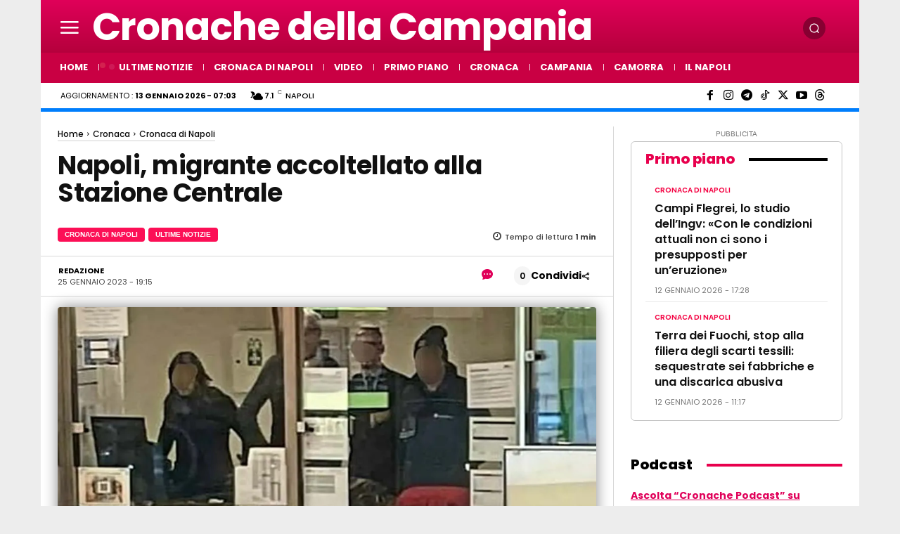

--- FILE ---
content_type: application/javascript; charset=UTF-8
request_url: https://www.cronachedellacampania.it/cdn-cgi/challenge-platform/scripts/jsd/main.js
body_size: 4397
content:
window._cf_chl_opt={oPNF3:'g'};~function(T6,G,D,S,W,v,Y,C,z){T6=i,function(P,x,Tz,T5,V,N){for(Tz={P:357,x:354,V:327,N:395,K:374,X:320,H:303,f:364,l:332,k:407},T5=i,V=P();!![];)try{if(N=-parseInt(T5(Tz.P))/1+-parseInt(T5(Tz.x))/2*(parseInt(T5(Tz.V))/3)+parseInt(T5(Tz.N))/4+parseInt(T5(Tz.K))/5+-parseInt(T5(Tz.X))/6*(parseInt(T5(Tz.H))/7)+-parseInt(T5(Tz.f))/8+parseInt(T5(Tz.l))/9*(parseInt(T5(Tz.k))/10),N===x)break;else V.push(V.shift())}catch(K){V.push(V.shift())}}(T,196570),G=this||self,D=G[T6(341)],S={},S[T6(329)]='o',S[T6(335)]='s',S[T6(358)]='u',S[T6(366)]='z',S[T6(314)]='n',S[T6(336)]='I',S[T6(323)]='b',W=S,G[T6(295)]=function(P,x,V,N,Tt,TX,TK,Ti,X,H,L,s,j,Q){if(Tt={P:304,x:312,V:330,N:373,K:294,X:333,H:373,f:337,l:296,k:388,L:306,s:383},TX={P:340,x:388,V:298},TK={P:360,x:401,V:391,N:317},Ti=T6,null===x||x===void 0)return N;for(X=I(x),P[Ti(Tt.P)][Ti(Tt.x)]&&(X=X[Ti(Tt.V)](P[Ti(Tt.P)][Ti(Tt.x)](x))),X=P[Ti(Tt.N)][Ti(Tt.K)]&&P[Ti(Tt.X)]?P[Ti(Tt.H)][Ti(Tt.K)](new P[(Ti(Tt.X))](X)):function(F,Tn,E){for(Tn=Ti,F[Tn(TX.P)](),E=0;E<F[Tn(TX.x)];F[E]===F[E+1]?F[Tn(TX.V)](E+1,1):E+=1);return F}(X),H='nAsAaAb'.split('A'),H=H[Ti(Tt.f)][Ti(Tt.l)](H),L=0;L<X[Ti(Tt.k)];s=X[L],j=R(P,x,s),H(j)?(Q='s'===j&&!P[Ti(Tt.L)](x[s]),Ti(Tt.s)===V+s?K(V+s,j):Q||K(V+s,x[s])):K(V+s,j),L++);return N;function K(F,E,TT){TT=i,Object[TT(TK.P)][TT(TK.x)][TT(TK.V)](N,E)||(N[E]=[]),N[E][TT(TK.N)](F)}},v=T6(403)[T6(352)](';'),Y=v[T6(337)][T6(296)](v),G[T6(300)]=function(P,x,Tf,TP,V,N,K,X){for(Tf={P:347,x:388,V:388,N:315,K:317,X:380},TP=T6,V=Object[TP(Tf.P)](x),N=0;N<V[TP(Tf.x)];N++)if(K=V[N],K==='f'&&(K='N'),P[K]){for(X=0;X<x[V[N]][TP(Tf.V)];-1===P[K][TP(Tf.N)](x[V[N]][X])&&(Y(x[V[N]][X])||P[K][TP(Tf.K)]('o.'+x[V[N]][X])),X++);}else P[K]=x[V[N]][TP(Tf.X)](function(H){return'o.'+H})},C=function(Tb,TQ,Tj,Tr,TV,x,V,N){return Tb={P:342,x:393},TQ={P:404,x:404,V:317,N:404,K:385,X:334,H:334,f:404},Tj={P:388},Tr={P:388,x:334,V:360,N:401,K:391,X:360,H:391,f:409,l:317,k:409,L:317,s:404,j:409,Q:317,b:409,F:317,a:409,d:317,h:317,E:385},TV=T6,x=String[TV(Tb.P)],V={'h':function(K,Tk){return Tk={P:390,x:334},K==null?'':V.g(K,6,function(X,TG){return TG=i,TG(Tk.P)[TG(Tk.x)](X)})},'g':function(K,X,H,TD,L,s,j,Q,F,E,Z,o,U,T0,T1,T2,T3,T4){if(TD=TV,null==K)return'';for(s={},j={},Q='',F=2,E=3,Z=2,o=[],U=0,T0=0,T1=0;T1<K[TD(Tr.P)];T1+=1)if(T2=K[TD(Tr.x)](T1),Object[TD(Tr.V)][TD(Tr.N)][TD(Tr.K)](s,T2)||(s[T2]=E++,j[T2]=!0),T3=Q+T2,Object[TD(Tr.X)][TD(Tr.N)][TD(Tr.K)](s,T3))Q=T3;else{if(Object[TD(Tr.V)][TD(Tr.N)][TD(Tr.H)](j,Q)){if(256>Q[TD(Tr.f)](0)){for(L=0;L<Z;U<<=1,T0==X-1?(T0=0,o[TD(Tr.l)](H(U)),U=0):T0++,L++);for(T4=Q[TD(Tr.k)](0),L=0;8>L;U=U<<1.74|T4&1,X-1==T0?(T0=0,o[TD(Tr.l)](H(U)),U=0):T0++,T4>>=1,L++);}else{for(T4=1,L=0;L<Z;U=U<<1.88|T4,X-1==T0?(T0=0,o[TD(Tr.L)](H(U)),U=0):T0++,T4=0,L++);for(T4=Q[TD(Tr.k)](0),L=0;16>L;U=U<<1|1.68&T4,T0==X-1?(T0=0,o[TD(Tr.l)](H(U)),U=0):T0++,T4>>=1,L++);}F--,F==0&&(F=Math[TD(Tr.s)](2,Z),Z++),delete j[Q]}else for(T4=s[Q],L=0;L<Z;U=U<<1.93|T4&1.48,X-1==T0?(T0=0,o[TD(Tr.l)](H(U)),U=0):T0++,T4>>=1,L++);Q=(F--,0==F&&(F=Math[TD(Tr.s)](2,Z),Z++),s[T3]=E++,String(T2))}if(Q!==''){if(Object[TD(Tr.X)][TD(Tr.N)][TD(Tr.K)](j,Q)){if(256>Q[TD(Tr.j)](0)){for(L=0;L<Z;U<<=1,X-1==T0?(T0=0,o[TD(Tr.Q)](H(U)),U=0):T0++,L++);for(T4=Q[TD(Tr.b)](0),L=0;8>L;U=U<<1|T4&1,X-1==T0?(T0=0,o[TD(Tr.F)](H(U)),U=0):T0++,T4>>=1,L++);}else{for(T4=1,L=0;L<Z;U=T4|U<<1,X-1==T0?(T0=0,o[TD(Tr.F)](H(U)),U=0):T0++,T4=0,L++);for(T4=Q[TD(Tr.a)](0),L=0;16>L;U=U<<1.38|1&T4,T0==X-1?(T0=0,o[TD(Tr.d)](H(U)),U=0):T0++,T4>>=1,L++);}F--,F==0&&(F=Math[TD(Tr.s)](2,Z),Z++),delete j[Q]}else for(T4=s[Q],L=0;L<Z;U=T4&1|U<<1.87,T0==X-1?(T0=0,o[TD(Tr.F)](H(U)),U=0):T0++,T4>>=1,L++);F--,0==F&&Z++}for(T4=2,L=0;L<Z;U=U<<1.92|1.79&T4,T0==X-1?(T0=0,o[TD(Tr.h)](H(U)),U=0):T0++,T4>>=1,L++);for(;;)if(U<<=1,X-1==T0){o[TD(Tr.Q)](H(U));break}else T0++;return o[TD(Tr.E)]('')},'j':function(K,Ts,TS){return Ts={P:409},TS=TV,K==null?'':''==K?null:V.i(K[TS(Tj.P)],32768,function(X,TW){return TW=TS,K[TW(Ts.P)](X)})},'i':function(K,X,H,Tm,L,s,j,Q,F,E,Z,o,U,T0,T1,T2,T4,T3){for(Tm=TV,L=[],s=4,j=4,Q=3,F=[],o=H(0),U=X,T0=1,E=0;3>E;L[E]=E,E+=1);for(T1=0,T2=Math[Tm(TQ.P)](2,2),Z=1;Z!=T2;T3=o&U,U>>=1,0==U&&(U=X,o=H(T0++)),T1|=Z*(0<T3?1:0),Z<<=1);switch(T1){case 0:for(T1=0,T2=Math[Tm(TQ.P)](2,8),Z=1;T2!=Z;T3=U&o,U>>=1,0==U&&(U=X,o=H(T0++)),T1|=Z*(0<T3?1:0),Z<<=1);T4=x(T1);break;case 1:for(T1=0,T2=Math[Tm(TQ.x)](2,16),Z=1;Z!=T2;T3=U&o,U>>=1,0==U&&(U=X,o=H(T0++)),T1|=Z*(0<T3?1:0),Z<<=1);T4=x(T1);break;case 2:return''}for(E=L[3]=T4,F[Tm(TQ.V)](T4);;){if(T0>K)return'';for(T1=0,T2=Math[Tm(TQ.x)](2,Q),Z=1;Z!=T2;T3=U&o,U>>=1,U==0&&(U=X,o=H(T0++)),T1|=(0<T3?1:0)*Z,Z<<=1);switch(T4=T1){case 0:for(T1=0,T2=Math[Tm(TQ.P)](2,8),Z=1;T2!=Z;T3=o&U,U>>=1,U==0&&(U=X,o=H(T0++)),T1|=Z*(0<T3?1:0),Z<<=1);L[j++]=x(T1),T4=j-1,s--;break;case 1:for(T1=0,T2=Math[Tm(TQ.N)](2,16),Z=1;Z!=T2;T3=U&o,U>>=1,U==0&&(U=X,o=H(T0++)),T1|=(0<T3?1:0)*Z,Z<<=1);L[j++]=x(T1),T4=j-1,s--;break;case 2:return F[Tm(TQ.K)]('')}if(0==s&&(s=Math[Tm(TQ.x)](2,Q),Q++),L[T4])T4=L[T4];else if(j===T4)T4=E+E[Tm(TQ.X)](0);else return null;F[Tm(TQ.V)](T4),L[j++]=E+T4[Tm(TQ.H)](0),s--,E=T4,0==s&&(s=Math[Tm(TQ.f)](2,Q),Q++)}}},N={},N[TV(Tb.x)]=V.h,N}(),z=e(),M();function g(P,Tp,Tw){return Tp={P:359},Tw=T6,Math[Tw(Tp.P)]()<P}function B(Ta,TR,P,x,V){return Ta={P:394,x:362},TR=T6,P=3600,x=y(),V=Math[TR(Ta.P)](Date[TR(Ta.x)]()/1e3),V-x>P?![]:!![]}function O(P,x,TE,Tu,Th,Td,TI,V,N,K){TE={P:368,x:348,V:350,N:410,K:307,X:325,H:345,f:350,l:319,k:310,L:375,s:402,j:351,Q:406,b:324,F:331,a:313,d:313,h:375,E:396,Z:393,o:292},Tu={P:346},Th={P:356,x:356,V:308,N:386,K:356},Td={P:402},TI=T6,V=G[TI(TE.P)],console[TI(TE.x)](G[TI(TE.V)]),N=new G[(TI(TE.N))](),N[TI(TE.K)](TI(TE.X),TI(TE.H)+G[TI(TE.f)][TI(TE.l)]+TI(TE.k)+V.r),V[TI(TE.L)]&&(N[TI(TE.s)]=5e3,N[TI(TE.j)]=function(Tv){Tv=TI,x(Tv(Td.P))}),N[TI(TE.Q)]=function(TY){TY=TI,N[TY(Th.P)]>=200&&N[TY(Th.x)]<300?x(TY(Th.V)):x(TY(Th.N)+N[TY(Th.K)])},N[TI(TE.b)]=function(Tc){Tc=TI,x(Tc(Tu.P))},K={'t':y(),'lhr':D[TI(TE.F)]&&D[TI(TE.F)][TI(TE.a)]?D[TI(TE.F)][TI(TE.d)]:'','api':V[TI(TE.h)]?!![]:![],'payload':P},N[TI(TE.E)](C[TI(TE.Z)](JSON[TI(TE.o)](K)))}function T(i6){return i6='syUs3,now,riYFq1,2235960gsumAi,cloudflare-invisible,symbol,toString,__CF$cv$params,detail,getPrototypeOf,style,sid,Array,1702755nqrDUK,api,/invisible/jsd,catch,jsd,randomUUID,map,body,appendChild,d.cookie,readyState,join,http-code:,tabIndex,length,clientInformation,HCsS5cd46y209gub-L1GfxkrABq3PanIz$UMwiKRQElVJoteZ+vhjXmYDFON7WpT8,call,loading,XRnIAUJB,floor,772312Cydwmf,send,contentDocument,createElement,/b/ov1/0.033343465293822:1768281260:C6eIUHMF34pNfK6w-g2wUL1wcDqTa6_BPWFbFLbyUIo/,HnhLR9,hasOwnProperty,timeout,_cf_chl_opt;NaZoI3;Bshk0;IzgW1;qzjKa3;GBApq0;giyU9;KutOj0;QgiX4;Khftj4;Lfpaq4;zBhRN3;JSmY9;Ntxi4;oxFY5;TDAZ2;ldLC0,pow,[native code],onload,6333750vvOOXC,DOMContentLoaded,charCodeAt,XMLHttpRequest,source,removeChild,stringify,event,from,Ntxi4,bind,postMessage,splice,parent,oxFY5,chctx,onreadystatechange,816711gVmbgQ,Object,GsWUx0,isNaN,open,success,function,/jsd/oneshot/fc21b7e0d793/0.033343465293822:1768281260:C6eIUHMF34pNfK6w-g2wUL1wcDqTa6_BPWFbFLbyUIo/,contentWindow,getOwnPropertyNames,href,number,indexOf,UHTeq3,push,addEventListener,oPNF3,6tjGdLD,navigator,ntYsJ1,boolean,onerror,POST,iframe,867345YCiagD,isArray,object,concat,location,9ykkktR,Set,charAt,string,bigint,includes,Function,display: none,sort,document,fromCharCode,errorInfoObject,KljLg4,/cdn-cgi/challenge-platform/h/,xhr-error,keys,log,error,_cf_chl_opt,ontimeout,split,jCNy9,2JmasrO,error on cf_chl_props,status,285151VQoMnL,undefined,random,prototype'.split(','),T=function(){return i6},T()}function A(N,K,TU,Tg,X,H,f,l,k,L,s,j){if(TU={P:353,x:305,V:368,N:345,K:350,X:319,H:399,f:376,l:410,k:307,L:325,s:402,j:351,Q:344,b:344,F:361,a:361,d:400,h:400,E:316,Z:363,o:322,U:343,T0:301,T1:411,T2:378,T3:396,T4:393},Tg=T6,!g(0))return![];H=(X={},X[Tg(TU.P)]=N,X[Tg(TU.x)]=K,X);try{f=G[Tg(TU.V)],l=Tg(TU.N)+G[Tg(TU.K)][Tg(TU.X)]+Tg(TU.H)+f.r+Tg(TU.f),k=new G[(Tg(TU.l))](),k[Tg(TU.k)](Tg(TU.L),l),k[Tg(TU.s)]=2500,k[Tg(TU.j)]=function(){},L={},L[Tg(TU.Q)]=G[Tg(TU.K)][Tg(TU.b)],L[Tg(TU.F)]=G[Tg(TU.K)][Tg(TU.a)],L[Tg(TU.d)]=G[Tg(TU.K)][Tg(TU.h)],L[Tg(TU.E)]=G[Tg(TU.K)][Tg(TU.Z)],L[Tg(TU.o)]=z,s=L,j={},j[Tg(TU.U)]=H,j[Tg(TU.T0)]=s,j[Tg(TU.T1)]=Tg(TU.T2),k[Tg(TU.T3)](C[Tg(TU.T4)](j))}catch(Q){}}function M(i4,i3,i1,Ty,P,x,V,N,K){if(i4={P:368,x:375,V:384,N:392,K:318,X:318,H:408,f:302,l:302},i3={P:384,x:392,V:302},i1={P:355},Ty=T6,P=G[Ty(i4.P)],!P)return;if(!B())return;(x=![],V=P[Ty(i4.x)]===!![],N=function(TB,X){if(TB=Ty,!x){if(x=!![],!B())return;X=c(),O(X.r,function(H){J(P,H)}),X.e&&A(TB(i1.P),X.e)}},D[Ty(i4.V)]!==Ty(i4.N))?N():G[Ty(i4.K)]?D[Ty(i4.X)](Ty(i4.H),N):(K=D[Ty(i4.f)]||function(){},D[Ty(i4.l)]=function(TO){TO=Ty,K(),D[TO(i3.P)]!==TO(i3.x)&&(D[TO(i3.V)]=K,N())})}function J(V,N,i5,Te,K,X){if(i5={P:375,x:308,V:411,N:365,K:372,X:293,H:308,f:299,l:297,k:372,L:349,s:369,j:297},Te=T6,!V[Te(i5.P)])return;N===Te(i5.x)?(K={},K[Te(i5.V)]=Te(i5.N),K[Te(i5.K)]=V.r,K[Te(i5.X)]=Te(i5.H),G[Te(i5.f)][Te(i5.l)](K,'*')):(X={},X[Te(i5.V)]=Te(i5.N),X[Te(i5.k)]=V.r,X[Te(i5.X)]=Te(i5.L),X[Te(i5.s)]=N,G[Te(i5.f)][Te(i5.j)](X,'*'))}function I(P,TN,T9,x){for(TN={P:330,x:347,V:370},T9=T6,x=[];null!==P;x=x[T9(TN.P)](Object[T9(TN.x)](P)),P=Object[T9(TN.V)](P));return x}function m(P,x,TA,T7){return TA={P:338,x:360,V:367,N:391,K:315,X:405},T7=T6,x instanceof P[T7(TA.P)]&&0<P[T7(TA.P)][T7(TA.x)][T7(TA.V)][T7(TA.N)](x)[T7(TA.K)](T7(TA.X))}function e(TZ,TC){return TZ={P:379},TC=T6,crypto&&crypto[TC(TZ.P)]?crypto[TC(TZ.P)]():''}function c(Tl,Tx,V,N,K,X,H){Tx=(Tl={P:398,x:326,V:371,N:339,K:387,X:381,H:382,f:311,l:389,k:321,L:397,s:381,j:412},T6);try{return V=D[Tx(Tl.P)](Tx(Tl.x)),V[Tx(Tl.V)]=Tx(Tl.N),V[Tx(Tl.K)]='-1',D[Tx(Tl.X)][Tx(Tl.H)](V),N=V[Tx(Tl.f)],K={},K=Ntxi4(N,N,'',K),K=Ntxi4(N,N[Tx(Tl.l)]||N[Tx(Tl.k)],'n.',K),K=Ntxi4(N,V[Tx(Tl.L)],'d.',K),D[Tx(Tl.s)][Tx(Tl.j)](V),X={},X.r=K,X.e=null,X}catch(f){return H={},H.r={},H.e=f,H}}function R(P,x,V,TJ,T8,N,K){T8=(TJ={P:329,x:309,V:377,N:377,K:373,X:328,H:373},T6);try{N=x[V]}catch(X){return'i'}if(N==null)return void 0===N?'u':'x';if(T8(TJ.P)==typeof N)try{if(T8(TJ.x)==typeof N[T8(TJ.V)])return N[T8(TJ.N)](function(){}),'p'}catch(H){}return P[T8(TJ.K)][T8(TJ.X)](N)?'a':N===P[T8(TJ.H)]?'C':!0===N?'T':N===!1?'F':(K=typeof N,T8(TJ.x)==K?m(P,N)?'N':'f':W[K]||'?')}function i(n,P,x,V){return n=n-292,x=T(),V=x[n],V}function y(TF,Tq,P){return TF={P:368,x:394},Tq=T6,P=G[Tq(TF.P)],Math[Tq(TF.x)](+atob(P.t))}}()